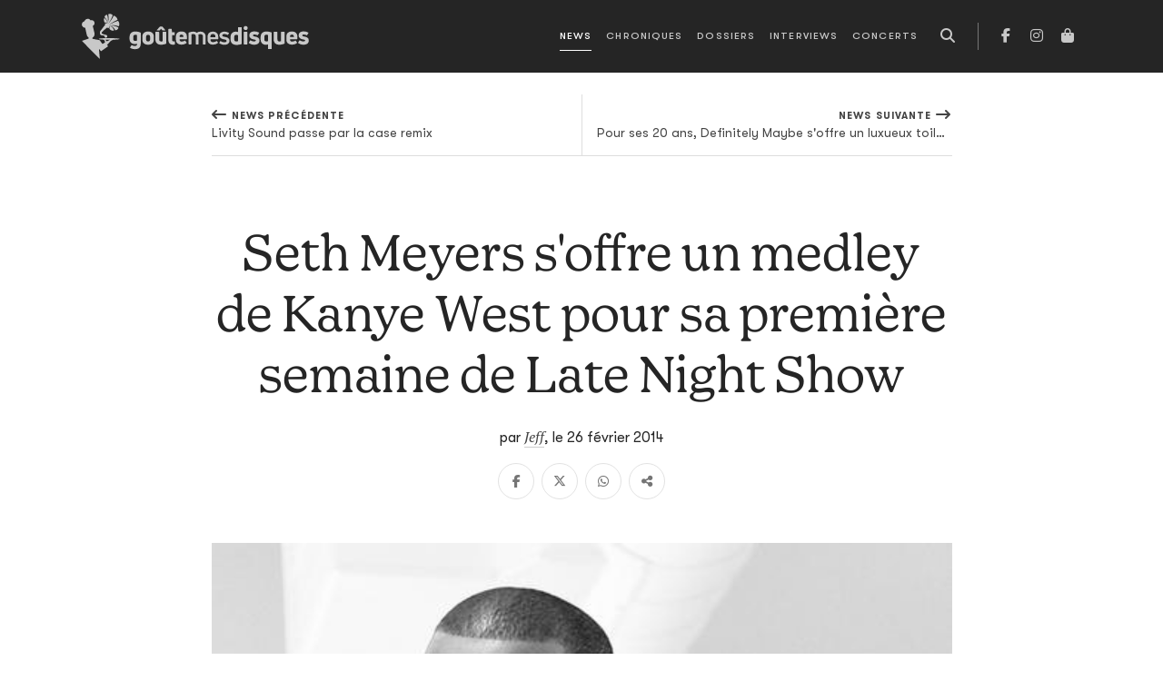

--- FILE ---
content_type: text/html; charset=utf-8
request_url: https://www.goutemesdisques.com/news/article/seth-meyers-soffre-un-medley-de-kanye-west-pour-sa-premiere-semaine-de-late-night-show/
body_size: 11215
content:
<!DOCTYPE html>
<html lang="fr">
<head>

<meta charset="utf-8">
<!-- 
	This website is powered by TYPO3 - inspiring people to share!
	TYPO3 is a free open source Content Management Framework initially created by Kasper Skaarhoj and licensed under GNU/GPL.
	TYPO3 is copyright 1998-2017 of Kasper Skaarhoj. Extensions are copyright of their respective owners.
	Information and contribution at http://typo3.org/
-->



<title>Seth Meyers s'offre un medley de Kanye West pour sa première semaine de Late Night Show | Goûte Mes Disques</title>
<meta name="generator" content="TYPO3 CMS">


<link rel="stylesheet" type="text/css" href="/fileadmin/templates/2021/css/main.css?1713344430" media="all">
<link rel="stylesheet" type="text/css" href="/typo3temp/stylesheet_7ffbc85f8d.css?1734335421" media="all">



<script src="/typo3temp/javascript_dd82474708.js?1734335421" type="text/javascript"></script>


<meta name="viewport" content="width=device-width, initial-scale=1, maximum-scale=1.0">
<!-- Facebook Pixel Code -->
<script>
!function(f,b,e,v,n,t,s)
    {if(f.fbq)return;n=f.fbq=function(){n.callMethod?
    n.callMethod.apply(n,arguments):n.queue.push(arguments)};
    if(!f._fbq)f._fbq=n;n.push=n;n.loaded=!0;n.version='2.0';
    n.queue=[];t=b.createElement(e);t.async=!0;
    t.src=v;s=b.getElementsByTagName(e)[0];
    s.parentNode.insertBefore(t,s)}(window, document,'script',
    'https://connect.facebook.net/en_US/fbevents.js');
fbq('init', '2017793245107645');
fbq('track', 'PageView');
</script>
<noscript><img height="1" width="1" style="display:none"
src="https://www.facebook.com/tr?id=2017793245107645&ev=PageView&noscript=1"
/></noscript>
<!-- End Facebook Pixel Code -->

<meta property="og:image" content="https://www.goutemesdisques.com/uploads/pics/kanye-west.jpg"/>
<meta property="og:url" content="https://www.goutemesdisques.com/news/article/seth-meyers-soffre-un-medley-de-kanye-west-pour-sa-premiere-semaine-de-late-night-show/"/>
<meta property="og:type" content="article"/>
<meta property="og:site_name" content="Goûte Mes Disques"/>
<meta property="og:description" content="Si on a pas mal parlé du golden boy Jimmy Fallon la semaine dernière (qui remplace pour rappel la légende Jay Leno&nbsp;à la tête du Tonight Show..."/>
<meta property="og:title" content="Seth Meyers s'offre un medley de Kanye West pour sa première semaine de Late Night Show | Goûte Mes Disques"/>
</head>
<body data-pid="10">
<script async src="https://static.addtoany.com/menu/page.js"></script><!-- Google tag (gtag.js) -->
<script async src="https://www.googletagmanager.com/gtag/js?id=G-N6E5QQSCNZ"></script>
<script>
  window.dataLayer = window.dataLayer || [];
  function gtag(){dataLayer.push(arguments);}
  gtag('js', new Date());

  gtag('config', 'G-N6E5QQSCNZ');
</script><header class="main-header">
	<nav class="navbar navbar-expand-lg navbar-dark">
		<div class="container-lg">
			<a class="navbar-brand" href="/accueil/">
				<svg class="logo" width="250" height="50">
					<use xlink:href="/fileadmin/templates/2021/svg/sprite.svg#gmd-logo"></use>
				</svg>
			</a>
			<button class="navbar-toggler" type="button" aria-label="Toggle navigation">
				<span class="icon"></span>
			</button>
			<div class="collapse-- navbar-collapse nav-container">
				<ul class="navbar-nav ms-lg-auto me-lg-2">
					<li class="d-lg-none mb-3"><a href="/accueil/"><img src="/fileadmin/templates/2021/svg/sigle.svg" width="40" alt=""></a></li>
					<li data-pid="10" class="active"><a href="/news/">News</a></li><li data-pid="9"><a href="/chroniques/">Chroniques</a></li><li data-pid="25"><a href="/dossiers/">Dossiers</a></li><li data-pid="8"><a href="/interviews/">Interviews</a></li><li data-pid="7"><a href="/concerts/">Concerts</a></li>
				</ul>
				<button class="btn d-none d-lg-inline-block" data-action="open-search" title="Recherche">
	<i class="fas fa-search"></i>
</button>
<div class="search-box pt-3">
	<form action="/no_cache/recherche/" enctype="multipart/form-data" method="post">
		<div class="modal-header p-0 border-0 mb-3">
			<div class="text-white text-chapter">Recherche</div>
			<button type="button" class="btn-close btn-close-white" data-bs-dismiss="modal" aria-label="Fermer"></button>
		</div>
		<input name="tx_fesearchintable_pi1[sword]" class="form-control form-control-lg" type="search" placeholder="Rechercher">
	</form>
</div>
				<ul class="nav-social">
					<li><a href="https://facebook.com/goutemesdisques" target="_blank" title="Facebook"><i class="fab fa-facebook-f"></i></a></li>
<!--					<li><a href="https://twitter.com/goutemesdisques" target="_blank" title="Twitter / X"><i class="fab fa-x-twitter"></i></a></li>-->
					<li><a href="https://www.instagram.com/goutemesdisques/" target="_blank" title="Instagram"><i class="fab fa-instagram"></i></a></li><!--
					<li><a target="_blank" href="https://play.spotify.com/user/goutemesdisques" title="Spotify"><i class="fab fa-spotify"></i></a></li>-->
					<li><a target="_blank" href="https://goutemesdisques.bigcartel.com/" title="Shop"><i class="fas fa-shopping-bag"></i></a></li>
				</ul>
			</div>
		</div>
	</nav>
</header>

	<div class="contentWrap">
		<div class="mainContent">
			
	<!--  CONTENT ELEMENT, uid:128/list [begin] -->
		
		<!--  Plugin inserted: [begin] -->
			

<div class="news-single py-4">
	
		<div class="sticky-top bg-white">
			<div class="container">
				<div class="row">
					<div class="col-lg-10 col-xl-9 col-xxl-8 mx-lg-auto">
						<div class="prevnext-links">
							
								<div class="link-prev">
									<a title="Livity Sound passe par la case remix" href="/news/article/livity-sound-passe-par-la-case-remix/">
										<span class="direction"><i class="fas fa-long-arrow-left"></i>News précédente</span>
										<span class="title">Livity Sound passe par la case remix</span>
									</a>
								</div>
							
							
								<div class="link-next">
									<a title="Pour ses 20 ans, Definitely Maybe s'offre un luxueux toilettage " href="/news/article/pour-ses-20-ans-definitely-maybe-soffre-un-luxueux-toilettage/">
										<span class="direction">News suivante<i class="fas fa-long-arrow-right"></i></span>
										<span class="title">Pour ses 20 ans, Definitely Maybe s'offre un luxueux toilettage </span>
									</a>
								</div>
							
						</div>
					</div>
				</div>
			</div>
		</div>
	
	<div class="container">
		<div class="row">
			<div class="col-lg-10 col-xl-9 col-xxl-8 mx-lg-auto">
				<div class="title text-center">
					<h1 class="display-4 mt-5 mb-4 pt-lg-4">Seth Meyers s'offre un medley de Kanye West pour sa première semaine de Late Night Show</h1>
					<div class="info">
						par&nbsp;<span class="author"><a href="/equipe/membres/jeff/">Jeff</a></span>,
						<span data-starttime="02 26 2014 09:37:42 +0100">le 26 février 2014</span><span class="toComments"></span>
					</div>
					<div class="info">
						
					</div>
					<div class="shareLinks mt-3" data-comment-cat="news" data-comment-id="news_16197" data-id="https://www.goutemesdisques.com/news/article/seth-meyers-soffre-un-medley-de-kanye-west-pour-sa-premiere-semaine-de-late-night-show/"></div>
				</div>
				
					<div class="pic my-5 pb-4">
						<img src="/uploads/pics/kanye-west.jpg" width="500" height="500" alt="" />
						
					</div>
				
				<div class="news-body">
					<div class="rte drop-cap">
						<p class="bodytext">Si on a pas mal parlé du golden boy<b> Jimmy Fallon</b> la semaine dernière (qui remplace pour rappel la légende <b>Jay Leno</b>&nbsp;à la tête du <i>Tonight Show</i> tous les soirs sur NBC à 23h30), on oublie un peu que le petit Jimmy a lui aussi un remplaçant dans son ancienne case horaire sur le network américain, à 00h30. </p>
<p class="bodytext">Celui-ci s’appelle <b>Seth Meyers</b>&nbsp;et est absolument inconnu par chez nous. Outre-Atlantique, c’est par contre une autre histoire. Sachez quand même qu’il a, jusqu’il y a peu, été le visage du segment &quot;Weekend Update&quot; (en gros, un JT bidon) de l’institution <i>Saturday Night Live</i> – l'émission de sketches qui en est à sa 39ème saison et où il était également «&nbsp;head writer&nbsp;». Et parce qu’on n’est jamais contre une petite tranche de LOL de bon matin, voici à quoi ressemble Weekend Update. Un extrait de la saison 37 de SNL, où en plus des habituelles vannes de la capsule, on se farcit les apparitions de trois anciens présentateurs de Weekend Update: Jimmy Fallon (ben tiens...), <b>Tina Fey</b> (qui a, par après, créé la série <i>30 Rock</i>) et <b>Amy Poehler</b> (Madame <i>Parks and Recreation</i>, la sitcom US la plus hilarante de ces cinq dernières années).</p>
<p class="bodytext"><iframe src="http://www.youtube.com/embed/_8kyKeBr42k" frameborder="0" height="315" width="560"></iframe></p>
<p class="bodytext">Bref, une semaine après Jimmy Fallon, Seth Meyers essuyait les plâtres avec son <i>Late Night Show</i>. Et comme Jimmy Fallon, il s’est lui aussi offert un casting de feu, et une fine équipe pour l’entourer. Ainsi, là où Jimmy Fallon peut compter sur l’inébranlable <b>Roots </b>crew pour pimenter son émission, Seth Meyers a quant à lui fait appel à un ancien de la maison 'SNL' pour diriger le groupe qui l'accompagne en studio,<b> Fred Armisen</b>, que les fans de sitcoms indé connaissent peut-être pour son travail sur <i>Portlandia</i>, une série qu’il a créée et dans laquelle il joue avec <b>Carrie Brownstein </b>de <b>Sleater Kinney</b>. A SNL, Armisen était clairement la conscience rock de l’équipe, et on ne s’est donc pas étonné de voir le gotha du rock indé défiler pour ses adieux à l’émission l’année dernière, pour ce &quot;Lovely Day&quot; qu'il a écrit, qui fout des frissons, et pour lequel il rentre dans la peau de <b>Ian Rubbish</b>, un chanteur punk un peu bidon mais carrément loufoque <b><a href="http://vimeo.com/64121358" target="_blank">dans sa défense acharnée de Margaret Thatcher et du grand capital</a></b>.</p>
<p class="bodytext"><iframe src="http://screen.yahoo.com/embed/jason-sudeikis-snl-skits/top-pops-000000168.html" allowfullscreen="true" mozallowfullscreen="true" webkitallowfullscreen="true" allowtransparency="true" frameborder="0" height="360" scrolling="no" width="640"></iframe></p>
<p class="bodytext">Bref, tous les soirs, le camarade Fred Armisen est cantonné au rôle de faire-valoir de luxe, un rôle dont il s'accommode avec beaucoup de plaisir, comme on a pu le constater dès la première émission diffusée ce lundi soir sur NBC. Tout cela alors que du côté de chez Cyril Hanouna, il faut se coltiner DJ Tefa...</p>
<p class="bodytext"><iframe src="http://video.vulture.com/video/Fred-Armisens-History-Channel-S/player?layout=compact&amp;read_more=1" frameborder="0" height="321" scrolling="no" width="416"></iframe></p>
<p class="bodytext">Tout cela pour dire que pour sa première semaine, Seth Meyers a voulu <a href="https://fbcdn-sphotos-c-a.akamaihd.net/hphotos-ak-prn2/t1/1622078_10151953209643435_1559591611_n.jpg" target="_blank">faire au moins aussi bien que son pote Jimmy Fallon</a>. Et il s'est plutôt pas mal débrouillé, puisqu'après avoir reçu Amy Poehler (putain de SNL Connexion!) et le vice-président <b>Joe Biden</b> le premier soir, il a directement enchaîné sur <b>Kanye West</b>, qui était à la fois invité pour une petite <b><a href="http://www.dailymotion.com/embed/video/k1Q3mLq8eInfrN5CwNb" target="_blank">interview</a></b>, ainsi que pour un live de derrière les fagots. C'est sur ce dernier que l'on va d'ailleurs boucler cette news. Histoire de faire un peu le buzz autour du Late Night Show de Seth Meyers, Yeezy s'est donc fendu d'un petit medley des familles, allant piocher dans chacun de ses albums, et interprétant successivement &quot;Jesus Walks&quot;, &quot;Touch the Sky&quot;, &quot;Stronger&quot;, &quot;Heartless&quot;, &quot;All of the Lights&quot;, &quot;Mercy&quot;, et enfin &quot;Black Skinhead&quot;. Le tout en cinq grosses minutes, montre en main. Ce soir encore, on va tirer la tronche en matant la télé française, c'est certain.</p>
<p class="bodytext"><iframe src="http://www.dailymotion.com/embed/video/k7e6V9rAF5ayDC5Cx5o?logo=0&amp;info=0&amp;quality=720&amp;highlight=FF0000" frameborder="0" height="345" width="620"></iframe></p>
					</div>
					<div class="end-logo">
						<svg>
							<use xlink:href="/fileadmin/templates/2021/svg/sprite.svg#gmd-sigle"></use>
						</svg>
					</div>

					<div class="discord-tipeee">
						


		
	

<div class="discord-tipeee-btns">
	<a class="btn-discord" href="https://discord.com/invite/EvhRFmyze7" target="_blank" data-bs-placement="top" data-title="Parlons-en sur Discord">
		<i class="fab fa-discord fa-2x"></i>
	</a>
	<a class="btn-tipeee" href="https://fr.tipeee.com/goute-mes-disques" target="_blank"  data-bs-placement="top" data-title="Soutenez-nous sur Tipeee">
		<svg width="50">
			<use xlink:href="/fileadmin/templates/2021/svg/sprite.svg#tipeee-tip"></use>
		</svg>
	</a>
</div>
					</div>
				</div>
				<div class="my-5">
					<a class="btn btn-outline-dark" href="/news/"><i class="fas fa-long-arrow-left me-2"></i>Retour vers <strong><em>News</em></strong>
					</a>
				</div>
			</div>
		</div>
	</div>
</div>

		<!--  Plugin inserted: [end] -->
			
	<!--  CONTENT ELEMENT, uid:128/list [end] -->
		
		</div>
		<div class="post_content"></div>
	</div>


	<footer class="more-content">
	<div class="container">
		<div class="row gx-xl-5">
			<div class="col-md-6 col-xl-4">
				<h4>News</h4>
				<div class="newsTabs" data-ui="tabs">
					
						<div class="tab">
							<h5><i class="far fa-clock me-2"></i>Dernières publiées</h5>
							
<ul class="news-ul">
	
		<li class="news-li">
			<div class="info">
				<h4>
					<a href="/news/article/on-a-retrouve-lancien-guitariste-de-turnstile-et-il-riffe-comme-un-saligot/">
						On a retrouvé l'ancien guitariste de Turnstile (et il riffe comme un saligot)
					</a>
				</h4>
				<div class="date-li" data-starttime="01 22 2026 10:00:00 +0100">le 22 janv. 2026</div>
			</div>
		</li>
	
		<li class="news-li">
			<div class="info">
				<h4>
					<a href="/news/article/avalon-emerson-le-changement-cest-pour-mars/">
						Avalon Emerson : le changement, c'est pour mars
					</a>
				</h4>
				<div class="date-li" data-starttime="01 22 2026 08:47:50 +0100">le 22 janv. 2026</div>
			</div>
		</li>
	
		<li class="news-li">
			<div class="info">
				<h4>
					<a href="/news/article/anna-of-the-north-defendra-son-petit-dernier-partout-en-europe/">
						Anna Of The North défendra son (petit) dernier partout en Europe
					</a>
				</h4>
				<div class="date-li" data-starttime="01 22 2026 08:30:00 +0100">le 22 janv. 2026</div>
			</div>
		</li>
	
		<li class="news-li">
			<div class="info">
				<h4>
					<a href="/news/article/grosse-deprime-avec-le-nouveau-single-darchive/">
						Grosse déprime avec le nouveau single d’Archive
					</a>
				</h4>
				<div class="date-li" data-starttime="01 22 2026 08:30:00 +0100">le 22 janv. 2026</div>
			</div>
		</li>
	
		<li class="news-li">
			<div class="info">
				<h4>
					<a href="/news/article/felicia-atkinson-christina-vantzou-collaborent-pour-rvng-intl/">
						Félicia Atkinson &amp; Christina Vantzou collaborent pour RVNG Intl.
					</a>
				</h4>
				<div class="date-li" data-starttime="01 21 2026 15:12:00 +0100">le 21 janv. 2026</div>
			</div>
		</li>
	
		<li class="news-li">
			<div class="info">
				<h4>
					<a href="/news/article/waxahatchee-sur-le-nouveau-titre-de-courtney-barnett/">
						Waxahatchee sur le nouveau titre de Courtney Barnett
					</a>
				</h4>
				<div class="date-li" data-starttime="01 21 2026 09:10:00 +0100">le 21 janv. 2026</div>
			</div>
		</li>
	
		<li class="news-li">
			<div class="info">
				<h4>
					<a href="/news/article/holy-fuck-lalbum-en-mars-la-tournee-a-la-rentree/">
						Holy Fuck : l'album en mars, la tournée à la rentrée
					</a>
				</h4>
				<div class="date-li" data-starttime="01 20 2026 11:30:00 +0100">le 20 janv. 2026</div>
			</div>
		</li>
	
		<li class="news-li">
			<div class="info">
				<h4>
					<a href="/news/article/alexis-taylor-se-relance-sans-hot-chip/">
						Alexis Taylor se relance sans Hot Chip
					</a>
				</h4>
				<div class="date-li" data-starttime="01 19 2026 10:06:39 +0100">le 19 janv. 2026</div>
			</div>
		</li>
	
		<li class="news-li">
			<div class="info">
				<h4>
					<a href="/news/article/denzel-curry-jpegmafia-et-maxo-kream-sassocient/">
						Denzel Curry, JPEGMAFIA et Maxo Kream s'associent
					</a>
				</h4>
				<div class="date-li" data-starttime="01 17 2026 09:30:00 +0100">le 17 janv. 2026</div>
			</div>
		</li>
	
		<li class="news-li">
			<div class="info">
				<h4>
					<a href="/news/article/flea-invite-thom-yorke-sur-traffic-light/">
						Flea invite Thom Yorke sur Traffic Light
					</a>
				</h4>
				<div class="date-li" data-starttime="01 17 2026 09:25:14 +0100">le 17 janv. 2026</div>
			</div>
		</li>
	
</ul>

						</div>
					
					
						<div class="tab">
							<h5><i class="far fa-star me-2"></i>Les plus consultées</h5>
							
<ul class="news-ul">
	
		<li class="news-li">
			<div class="info">
				<h4>
					<a href="/news/article/les-ateliers-claus-tirent-leur-reverence/">
						Tout va bien : les Ateliers Claus tirent leur révérence et le Café Central va voir ailleurs
					</a>
				</h4>
				<div class="date-li" data-starttime="01 13 2026 15:20:00 +0100">le 13 janv. 2026</div>
			</div>
		</li>
	
		<li class="news-li">
			<div class="info">
				<h4>
					<a href="/news/article/tops-de-fin-dannee-le-choix-des-redacteurices/">
						Tops de fin d'année : le choix des rédacteur·ices
					</a>
				</h4>
				<div class="date-li" data-starttime="01 07 2026 21:25:00 +0100">le  7 janv. 2026</div>
			</div>
		</li>
	
		<li class="news-li">
			<div class="info">
				<h4>
					<a href="/news/article/olivia-rodrigo-est-la-meilleure-copine-de-tes-legendes-preferees/">
						Olivia Rodrigo est la meilleure copine de tes légendes préférées
					</a>
				</h4>
				<div class="date-li" data-starttime="01 09 2026 10:00:00 +0100">le  9 janv. 2026</div>
			</div>
		</li>
	
		<li class="news-li">
			<div class="info">
				<h4>
					<a href="/news/article/aap-rocky-est-pret/">
						A$AP Rocky est prêt 
					</a>
				</h4>
				<div class="date-li" data-starttime="01 13 2026 08:20:00 +0100">le 13 janv. 2026</div>
			</div>
		</li>
	
		<li class="news-li">
			<div class="info">
				<h4>
					<a href="/news/article/crack-cloud-annonce-un-double-album/">
						Crack Cloud annonce un double album
					</a>
				</h4>
				<div class="date-li" data-starttime="01 09 2026 11:16:00 +0100">le  9 janv. 2026</div>
			</div>
		</li>
	
		<li class="news-li">
			<div class="info">
				<h4>
					<a href="/news/article/stef-kamil-carlens-persona-non-grata-pour-la-prochaine-tournee-de-deus/">
						Stef Kamil Carlens persona non grata pour la prochaine tournée de dEUS
					</a>
				</h4>
				<div class="date-li" data-starttime="01 06 2026 08:45:00 +0100">le  6 janv. 2026</div>
			</div>
		</li>
	
		<li class="news-li">
			<div class="info">
				<h4>
					<a href="/news/article/st-vincent-vient-faire-coucou-chez-cate-le-bon/">
						St. Vincent vient faire coucou chez Cate Le Bon
					</a>
				</h4>
				<div class="date-li" data-starttime="01 10 2026 14:09:58 +0100">le 10 janv. 2026</div>
			</div>
		</li>
	
		<li class="news-li">
			<div class="info">
				<h4>
					<a href="/news/article/buck-meek-et-de-quatre/">
						Buck Meek, et de quatre
					</a>
				</h4>
				<div class="date-li" data-starttime="01 09 2026 10:32:09 +0100">le  9 janv. 2026</div>
			</div>
		</li>
	
		<li class="news-li">
			<div class="info">
				<h4>
					<a href="/news/article/le-desert-fest-demenage-a-liege/">
						Le Desert Fest déménage à Liège
					</a>
				</h4>
				<div class="date-li" data-starttime="01 14 2026 09:40:00 +0100">le 14 janv. 2026</div>
			</div>
		</li>
	
		<li class="news-li">
			<div class="info">
				<h4>
					<a href="/news/article/robyn-nouvel-album-en-mars/">
						Robyn : nouvel album en mars
					</a>
				</h4>
				<div class="date-li" data-starttime="01 07 2026 21:10:00 +0100">le  7 janv. 2026</div>
			</div>
		</li>
	
</ul>

						</div>
					
				</div>
			</div>

			<div class="col-md-6 col-xl-4">
				<h4>Chroniques</h4>
				<div class="chroTabs" data-ui="tabs">
					
						<div class="tab">
							<h5><i class="far fa-clock me-2"></i>Dernières publiées</h5>
							
<div class="sideChros latest">
	<div class="chro-ul">
		
			<div>
				<a class="chro-li" href="/chroniques/album/selling-a-vibe/">
	<div class="pic"><img src="/uploads/tx_gmdchron/pi1/_processed_/csm_The-Cribs-Selling-a-Vibe_09994dd030.jpg" width="160" height="160" alt="" /></div>
	<div class="info">
		<div class="t1">Selling A Vibe</div>
		<div class="t2">The Cribs</div>
		
		<div class="date-li">le 21 janv. 2026</div>
	</div>
</a>
			</div>
		
			<div>
				<a class="chro-li" href="/chroniques/album/implosion/">
	<div class="pic"><img src="/uploads/tx_gmdchron/pi1/_processed_/csm_a1635388849_10_c51405c8b4.jpg" width="160" height="160" alt="" /></div>
	<div class="info">
		<div class="t1">Implosion</div>
		<div class="t2">The Bug vs Ghost Dubs</div>
		
		<div class="date-li">le 15 janv. 2026</div>
	</div>
</a>
			</div>
		
			<div>
				<a class="chro-li" href="/chroniques/album/viribus-unitis/">
	<div class="pic"><img src="/uploads/tx_gmdchron/pi1/_processed_/csm_a0094647392_10_d5bcdc0893.jpg" width="160" height="160" alt="" /></div>
	<div class="info">
		<div class="t1">Viribus Unitis</div>
		<div class="t2">1914</div>
		
		<div class="date-li">le 15 janv. 2026</div>
	</div>
</a>
			</div>
		
			<div>
				<a class="chro-li" href="/chroniques/album/mercy-1/">
	<div class="pic"><img src="/uploads/tx_gmdchron/pi1/_processed_/csm_a0965573993_10_2b157849bb.jpg" width="160" height="160" alt="" /></div>
	<div class="info">
		<div class="t1">Mercy</div>
		<div class="t2">Armand Hammer &amp; The Alchemist</div>
		
		<div class="date-li">le  6 janv. 2026</div>
	</div>
</a>
			</div>
		
			<div>
				<a class="chro-li" href="/chroniques/album/observance/">
	<div class="pic"><img src="/uploads/tx_gmdchron/pi1/_processed_/csm_a0634003591_10_4241e6a6ac.jpg" width="160" height="160" alt="" /></div>
	<div class="info">
		<div class="t1">Observance</div>
		<div class="t2">Primitive Man</div>
		
		<div class="date-li">le  6 janv. 2026</div>
	</div>
</a>
			</div>
		
			<div>
				<a class="chro-li" href="/chroniques/album/tranquilizer/">
	<div class="pic"><img src="/uploads/tx_gmdchron/pi1/_processed_/csm_a0188445141_10-2_0722a0c3f8.jpg" width="160" height="160" alt="" /></div>
	<div class="info">
		<div class="t1">Tranquilizer</div>
		<div class="t2">Oneohtrix Point Never</div>
		
		<div class="date-li">le 23 déc. 2025</div>
	</div>
</a>
			</div>
		
			<div>
				<a class="chro-li" href="/chroniques/album/volume-ii/">
	<div class="pic"><img src="/uploads/tx_gmdchron/pi1/_processed_/csm_a3761248465_10_1cda30c417.jpg" width="160" height="160" alt="" /></div>
	<div class="info">
		<div class="t1">Volume II</div>
		<div class="t2">Stygian Bough (Bell Witch &amp; Aerial Ruin)</div>
		
		<div class="date-li">le 17 déc. 2025</div>
	</div>
</a>
			</div>
		
			<div>
				<a class="chro-li" href="/chroniques/album/dump-gawd-hyperbolic-time-chamber-rap-20/">
	<div class="pic"><img src="/uploads/tx_gmdchron/pi1/_processed_/csm_a1011421007_10_1673a84423.jpg" width="160" height="160" alt="" /></div>
	<div class="info">
		<div class="t1">Dump Gawd: Hyperbolic Time Chamber Rap 20</div>
		<div class="t2">Tha God Fahim</div>
		
		<div class="date-li">le 12 déc. 2025</div>
	</div>
</a>
			</div>
		
			<div>
				<a class="chro-li" href="/chroniques/album/le-bruit-de-la-machine-a-billets/">
	<div class="pic"><img src="/uploads/tx_gmdchron/pi1/_processed_/csm_Huntrill_7557910ea7.jpg" width="160" height="160" alt="" /></div>
	<div class="info">
		<div class="t1">LE BRUIT DE LA MACHINE À BILLETS</div>
		<div class="t2">Huntrill</div>
		
		<div class="date-li">le 11 déc. 2025</div>
	</div>
</a>
			</div>
		
			<div>
				<a class="chro-li" href="/chroniques/album/cascading-misery/">
	<div class="pic"><img src="/uploads/tx_gmdchron/pi1/_processed_/csm_a1381881448_10_15d2346852.jpg" width="160" height="160" alt="" /></div>
	<div class="info">
		<div class="t1">Cascading Misery</div>
		<div class="t2">Ritual Mass</div>
		
		<div class="date-li">le 11 déc. 2025</div>
	</div>
</a>
			</div>
		
	</div>
</div>

						</div>
					
					
						<div class="tab">
							<h5><i class="far fa-star me-2"></i>Les plus consultées</h5>
							
<div class="sideChros latest">
	<div class="chro-ul">
		
			<div>
				<a class="chro-li" href="/chroniques/album/tranquilizer/">
	<div class="pic"><img src="/uploads/tx_gmdchron/pi1/_processed_/csm_a0188445141_10-2_0722a0c3f8.jpg" width="160" height="160" alt="" /></div>
	<div class="info">
		<div class="t1">Tranquilizer</div>
		<div class="t2">Oneohtrix Point Never</div>
		
		<div class="date-li">le 23 déc. 2025</div>
	</div>
</a>
			</div>
		
			<div>
				<a class="chro-li" href="/chroniques/album/le-bruit-de-la-machine-a-billets/">
	<div class="pic"><img src="/uploads/tx_gmdchron/pi1/_processed_/csm_Huntrill_7557910ea7.jpg" width="160" height="160" alt="" /></div>
	<div class="info">
		<div class="t1">LE BRUIT DE LA MACHINE À BILLETS</div>
		<div class="t2">Huntrill</div>
		
		<div class="date-li">le 11 déc. 2025</div>
	</div>
</a>
			</div>
		
			<div>
				<a class="chro-li" href="/chroniques/album/volume-ii/">
	<div class="pic"><img src="/uploads/tx_gmdchron/pi1/_processed_/csm_a3761248465_10_1cda30c417.jpg" width="160" height="160" alt="" /></div>
	<div class="info">
		<div class="t1">Volume II</div>
		<div class="t2">Stygian Bough (Bell Witch &amp; Aerial Ruin)</div>
		
		<div class="date-li">le 17 déc. 2025</div>
	</div>
</a>
			</div>
		
			<div>
				<a class="chro-li" href="/chroniques/album/mercy-1/">
	<div class="pic"><img src="/uploads/tx_gmdchron/pi1/_processed_/csm_a0965573993_10_2b157849bb.jpg" width="160" height="160" alt="" /></div>
	<div class="info">
		<div class="t1">Mercy</div>
		<div class="t2">Armand Hammer &amp; The Alchemist</div>
		
		<div class="date-li">le  6 janv. 2026</div>
	</div>
</a>
			</div>
		
			<div>
				<a class="chro-li" href="/chroniques/album/la-fuite-en-avant/">
	<div class="pic"><img src="/uploads/tx_gmdchron/pi1/_processed_/csm_61NqqluN9DL._UF894_1000_QL80__3bc39f39e9.jpg" width="160" height="160" alt="" /></div>
	<div class="info">
		<div class="t1">La fuite en avant</div>
		<div class="t2">Orelsan</div>
		
		<div class="date-li">le 14 nov. 2025</div>
	</div>
</a>
			</div>
		
			<div>
				<a class="chro-li" href="/chroniques/album/watt/">
	<div class="pic"><img src="/uploads/tx_gmdchron/pi1/belin.jpg" width="1900" height="1900" alt="" /></div>
	<div class="info">
		<div class="t1">Watt</div>
		<div class="t2">Bertrand Belin</div>
		
		<div class="date-li">le  2 oct. 2025</div>
	</div>
</a>
			</div>
		
			<div>
				<a class="chro-li" href="/chroniques/album/dump-gawd-hyperbolic-time-chamber-rap-20/">
	<div class="pic"><img src="/uploads/tx_gmdchron/pi1/_processed_/csm_a1011421007_10_1673a84423.jpg" width="160" height="160" alt="" /></div>
	<div class="info">
		<div class="t1">Dump Gawd: Hyperbolic Time Chamber Rap 20</div>
		<div class="t2">Tha God Fahim</div>
		
		<div class="date-li">le 12 déc. 2025</div>
	</div>
</a>
			</div>
		
			<div>
				<a class="chro-li" href="/chroniques/album/una-lunghissima-ombra/">
	<div class="pic"><img src="/uploads/tx_gmdchron/pi1/_processed_/csm_a1555155483_10_92b7f21a81.jpg" width="160" height="160" alt="" /></div>
	<div class="info">
		<div class="t1">Una lunghissima ombra</div>
		<div class="t2">Andrea Laszlo de Simone</div>
		
		<div class="date-li">le  1 nov. 2025</div>
	</div>
</a>
			</div>
		
			<div>
				<a class="chro-li" href="/chroniques/album/dom-perignon-crying/">
	<div class="pic"><img src="/uploads/tx_gmdchron/pi1/_processed_/csm_dpc_260ba0c026.jpg" width="160" height="160" alt="" /></div>
	<div class="info">
		<div class="t1">DOM PERIGNON CRYING</div>
		<div class="t2">Josman</div>
		
		<div class="date-li">le 19 nov. 2025</div>
	</div>
</a>
			</div>
		
			<div>
				<a class="chro-li" href="/chroniques/album/observance/">
	<div class="pic"><img src="/uploads/tx_gmdchron/pi1/_processed_/csm_a0634003591_10_4241e6a6ac.jpg" width="160" height="160" alt="" /></div>
	<div class="info">
		<div class="t1">Observance</div>
		<div class="t2">Primitive Man</div>
		
		<div class="date-li">le  6 janv. 2026</div>
	</div>
</a>
			</div>
		
	</div>
</div>

						</div>
					
				</div>
			</div>

			<div class="col-xl-4">
				<div class="row">
					<div class="col-sm-6 col-xl-12">
						<h4 class="stroke-r mb-5">Dossiers</h4>
						
<ul class="home-dossiers-ul mb-5">
	
		<li class="home-dossiers-li">
			<a href="/dossiers/id/2025-en-20-albums/">
				<span class="overlay bg-cover" style="background-image: url(/uploads/_processed_/csm_tops-2025-01_172a37f596.jpg)">
					<span class="info text-truncate">
						<span class="title">2025 en 20 albums</span>
					</span>
				</span>
			</a>
		</li>
	
		<li class="home-dossiers-li">
			<a href="/dossiers/id/2025-en-20-titres/">
				<span class="overlay bg-cover" style="background-image: url(/uploads/_processed_/csm_tops-2025-01_01_4f12f188c2.jpg)">
					<span class="info text-truncate">
						<span class="title">2025 en 20 titres</span>
					</span>
				</span>
			</a>
		</li>
	
		<li class="home-dossiers-li">
			<a href="/dossiers/id/television-rules-the-nation-29/">
				<span class="overlay bg-cover" style="background-image: url(/uploads/_processed_/csm_TV-rules-the-nation_12_832ecddc62.jpg)">
					<span class="info text-truncate">
						<span class="title">Television Rules The Nation #29</span>
					</span>
				</span>
			</a>
		</li>
	
</ul>

					</div>
					<div class="col-sm-6 col-xl-12">
						<h4 class="stroke-r mb-5">Podcasts &amp; playlists</h4>
						

<div class="home-rewind clearfix" data-ui="owl">
	
		<div>
			
					<a href="/dossiers/id/game-changer-24-teki-latex-et-miss-kittin/">
						<img src="/uploads/_processed_/csm_Game_Changer_-_Podcast_Cover_Teki_Latex_c22ec64a5f.jpg" width="600" height="600" alt="" />
						<span class="overlay">
					<span class="info">
						<span class="title">Game Changer #24 : Teki Latex et Miss Kittin</span>
					</span>
				</span>
					</a>
				
		</div>
	
		<div>
			
					<a href="/dossiers/id/game-changer-23-marine-benoit-et-cocteau-twins/">
						<img src="/uploads/_processed_/csm_Game_Changer_-_Podcast_Cover_Marine_Benoit_40ce5e57e7.jpg" width="600" height="600" alt="" />
						<span class="overlay">
					<span class="info">
						<span class="title">Game Changer #23 : Marine Benoit et Cocteau Twins</span>
					</span>
				</span>
					</a>
				
		</div>
	
		<div>
			
					<a target="_blank" href="https://smartlink.ausha.co/passe-decisive/passe-decisive-episode-1">
						<img src="/uploads/_processed_/csm_passe_de__cisive_4b192a4468.png" width="600" height="600" alt="" />
						<span class="overlay">
					<span class="info">
						
							
							<div class="text-chapter small mb-2">Playlists <i class="fas fa-external-link-alt ms-1"></i></div>
						
						<span class="title">Numéro 1 de Passe Décisive</span>
					</span>
				</span>
					</a>
				
		</div>
	
		<div>
			
					<a target="_blank" href="https://push.fm/fl/valeur-ajout-e">
						<img src="/uploads/_processed_/csm_passe_de___paul_st_hilaire_51bc537383.png" width="600" height="600" alt="" />
						<span class="overlay">
					<span class="info">
						
							
							<div class="text-chapter small mb-2">Playlists <i class="fas fa-external-link-alt ms-1"></i></div>
						
						<span class="title">Valeur ajoutée Paul St Hilaire</span>
					</span>
				</span>
					</a>
				
		</div>
	
		<div>
			
					<a target="_blank" href="https://push.fm/fl/hangover-the-dj">
						<img src="/uploads/_processed_/csm_HANGOVER_THE_DJ_Ambre_Chalumeau_Cover_Playlist_9d1867ed0c.jpg" width="600" height="600" alt="" />
						<span class="overlay">
					<span class="info">
						
							
							<div class="text-chapter small mb-2">Playlists <i class="fas fa-external-link-alt ms-1"></i></div>
						
						<span class="title">Hang(over) the dj Ambre Chalumeau A</span>
					</span>
				</span>
					</a>
				
		</div>
	
</div>

					</div>
				</div>
			</div>
		</div>
	</div>
</footer>

<footer class="main-footer">
	<div class="container">
		<div class="row">
			<div class="col-lg-3 col-xl-4 small">
				<span class="logo"><img src="/fileadmin/templates/2021/svg/sigle.svg"></span>
				<p class="my-3">Bon goût et mauvaise foi depuis le 1<sup>er</sup> octobre 2008</p>
				<div class="copyright">© <strong>goûte</strong>mes<strong>disques</strong> 2008&nbsp;-&nbsp;2026
				</div>
			</div>
			<div class="col-sm-6 col-md d-none d-lg-block">
				<h5 class="stroke-r">Menu</h5>
				<ul><li data-pid="11"><a href="/accueil/">Accueil</a></li><li data-pid="10" class="active"><a href="/news/">News</a></li><li data-pid="9"><a href="/chroniques/">Chroniques</a></li><li data-pid="25"><a href="/dossiers/">Dossiers</a></li><li data-pid="8"><a href="/interviews/">Interviews</a></li><li data-pid="7"><a href="/concerts/">Concerts</a></li></ul>
			</div>
			<div class="col-sm-6 col-md">
				<h5 class="stroke-r">GMD connect</h5>
				<ul class="social">
	<li>
		<a target="_blank" href="https://facebook.com/goutemesdisques" title="Facebook">
			<i class="fab fa-fw fa-facebook-f"></i><span>Facebook</span>
		</a>
	</li><!--
	<li>
		<a target="_blank" href="https://twitter.com/goutemesdisques" title="Twitter / X">
			<i class="fab fa-fw fa-x-twitter"></i><span>Twitter / X</span>
		</a>
	</li>-->
	<li>
		<a href="https://www.instagram.com/goutemesdisques/" target="_blank" title="Instagram">
			<i class="fab fa-fw fa-instagram"></i><span>Instagram</span>
		</a>
	</li>
	<li>
		<a href="https://discord.com/invite/EvhRFmyze7" target="_blank" title="Discord">
			<i class="fab fa-fw fa-discord"></i><span>Discord</span>
		</a>
	</li>
	<li>
		<a target="_blank" href="https://soundcloud.com/goutemesdisques" title="Soundcloud">
			<i class="fab fa-fw fa-soundcloud"></i><span>Soundcloud</span>
		</a>
	</li>
<!--	<li class="break"></li>-->
	<li>
		<a target="_blank" href="http://www.mixcloud.com/Go%C3%BBteMesDisques/" title="Mixcloud">
			<i class="fab fa-fw fa-mixcloud"></i><span>Mixcloud</span>
		</a>
	</li><!--
	<li>
		<a target="_blank" href="https://play.spotify.com/user/goutemesdisques" title="Spotify">
			<i class="fab fa-fw fa-spotify"></i><span>Spotify</span>
		</a>
	</li>-->
	<li>
		<a target="_blank" href="http://www.goutemesdisques.com/feed/" title="Syndication RSS">
			<i class="fa fa-fw fa-rss"></i><span>Syndication RSS</span>
		</a>
	</li>
</ul>
				<p class="small my-3">Vous appréciez le contenu de GMD&nbsp;?<br>Soutenez-nous sur Tipeee :</p>
				<a href="https://fr.tipeee.com/goute-mes-disques" target="_blank" class="tipeee">
					<svg width="100">
						<use xlink:href="/fileadmin/templates/2021/svg/sprite.svg#tipeee-logo"></use>
					</svg>
				</a>
			</div>
			<div class="col-sm-6 col-md">
				<h5 class="stroke-r">Contacter GMD</h5>
				<p class="small">Vous souhaitez nous contacter pour des envois promotionnels, rejoindre l'équipe, ou nous insulter copieusement? C'est par ici.</p>
				<ul>
					<li>
						<a href="/contact/"><i class="fa fa-fw fa-pencil"></i>Contact</a>
					</li>
					<li>
						<a href="/equipe/"><i class="fa fa-fw fa-users"></i>Équipe</a>
					</li>
				</ul>
			</div>
		</div>
	</div>
</footer>

<script src="/fileadmin/templates/2021/js/app.js?1713344825" type="text/javascript"></script>


</body>
</html>